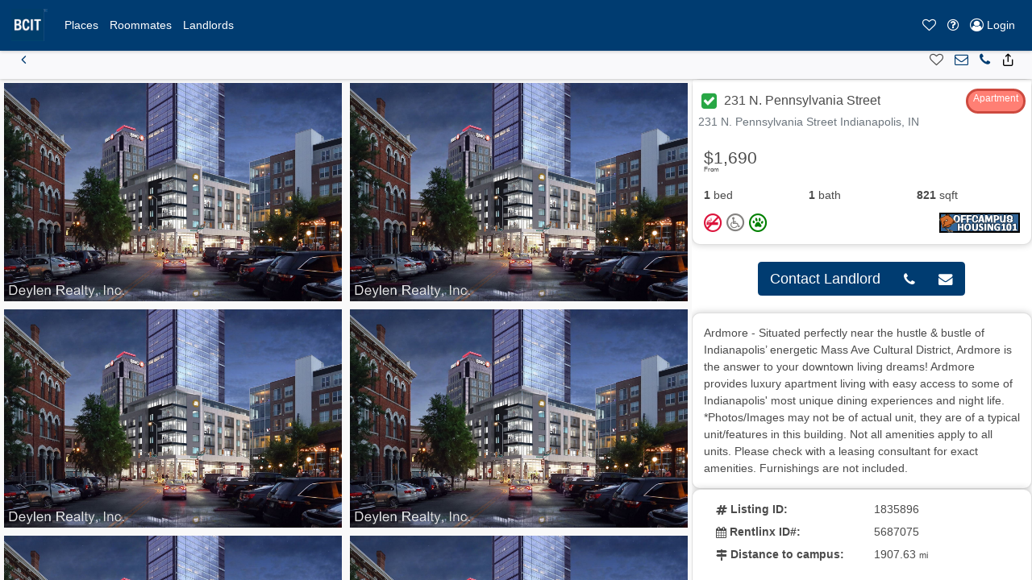

--- FILE ---
content_type: text/html; charset=UTF-8
request_url: https://bcitoffcampushousing.com/North-America/United-States/Indiana/Indianapolis/231-N.-Pennsylvania-Street-1835896/
body_size: 13800
content:
<!DOCTYPE html>
<html lang="en">
<head>
    <script>
				var user_ip = "104.23.243.235";
			</script>		 <meta charset="utf-8">
		 <meta name="viewport" content="width=device-width, initial-scale=1, maximum-scale=1, user-scalable=no">
		    <meta name="robots" content="all" />
            <meta name="description" content="BCIT Official Off-Campus Student Housing Database - Burnaby, BC">
    
    <link rel="alternate" href="https://bcitoffcampushousing.com" hreflang="en-CA" />
    <title>Places for Rent in 231-N.-Pennsylvania-Street-1835896, Indianapolis</title>    <link href="/__inc/js/vendor/jquery-ui-1.12.1/jquery-ui.min.css" type="text/css" rel="stylesheet">
    <link href="/__inc/css/styles.css" type="text/css" rel="stylesheet">
    <script>
                var google_map_zoom_level = 12,
          user_lat = parseFloat(0),
          user_long = parseFloat(0),
          site_location_pin = "/shared/images/location_pins/bcit.png",
          primary_color = "#003c71",
          secondary_color = "#000000",
          units = "km";
        var kM = 'AIzaSyBgQtSfSjwznHrgtKREc6Tqw-6VBDw2B1A';
    </script>
    <script src="https://ajax.googleapis.com/ajax/libs/jquery/3.5.1/jquery.min.js"></script>
    <script src="/__inc/js/vendor/jquery-ui-1.12.1/jquery-ui.min.js"></script>
    <script src="https://cdnjs.cloudflare.com/ajax/libs/popper.js/1.14.7/umd/popper.min.js"
            integrity="sha384-UO2eT0CpHqdSJQ6hJty5KVphtPhzWj9WO1clHTMGa3JDZwrnQq4sF86dIHNDz0W1" crossorigin="anonymous"></script>
    <script src="/__inc/js/bootstrap/js/bootstrap.min.js"></script>
    <script src="https://www.google.com/recaptcha/api.js" defer></script>
	<!--script async src="https://pagead2.googlesyndication.com/pagead/js/adsbygoogle.js?client=ca-pub-2081699387745924"
     crossorigin="anonymous"></script-->	
    <!-- Google Tag Manager -->

    <script>
      function onRecaptcha(token) {
        document.getElementById("include_recaptcha").submit();
      }
      (function (i, s, o, g, r, a, m) {
        i['GoogleAnalyticsObject'] = r;
        i[r] = i[r] || function () {
          (i[r].q = i[r].q || []).push(arguments)
        }, i[r].l = 1 * new Date();
        a = s.createElement(o),
          m = s.getElementsByTagName(o)[0];
        a.async = 1;
        a.src = g;
        m.parentNode.insertBefore(a, m)
      })(window, document, 'script', '//www.google-analytics.com/analytics.js', 'ga');

      ga('create', 'UA-20973070-34', 'auto', {'allowLinker': true}); // Main och101.com tracking
      ga('create', 'UA-36925440-1', 'auto', {'name': '', 'allowLinker': true}); // Site specific tracking

      ga('require', 'linker');
      ga('.require', 'linker');

      ga('require', 'ecommerce', 'ecommerce.js');
      ga('.require', 'ecommerce', 'ecommerce.js');

      //ga('linker:autoLink', ['<?//= get_site_option('url') ?>//', '<?//= get_site_option('initials')?>//.<?//= get_site_option('url') ?>//']);

      ga('send', 'pageview'); // Send to och101 main
      ga('.send', 'pageview'); // Send to school specific
      
      $(document).ready(function(){
        toastr.options = {
          "closeButton": true,
          "debug": true,
          "newestOnTop": false,
          "progressBar": true,
          "positionClass": "toast-top-right",
          "preventDuplicates": false,
          "onclick": null,
          "showDuration": "300",
          "hideDuration": "1000",
          "timeOut": "9000",
          "extendedTimeOut": "1000",
          "showEasing": "swing",
          "hideEasing": "linear",
          "showMethod": "fadeIn",
          "hideMethod": "fadeOut"
        }
                })
    </script>
    		<link href="/__inc/images/favicon.png" rel="shortcut icon">
		            <link href="/__inc/css/och7_styles.css" type="text/css" rel="stylesheet">
            
            <script type="application/ld+json">
{
  "@context": "http://schema.org",
  "@type": "WebSite",
  "url": "http://bcitoffcampushousing.com/",
  "name" : "British Columbia Institute of Technology",
  "alternateName" : "British Columbia Institute of Technology",
  "potentialAction": {
	"@type": "SearchAction",
	"target": "https://bcitoffcampushousing.com/?search={loc_search}",
	"query-input": "required name=loc_search"
  },
  "logo": "https://och101.com/__inc/images/och101-logo.png",
  "contactPoint": [{
	"@type": "ContactPoint",
	"telephone": "888-248-7088",
	"areaServed" : ["US","CA"],
	"availableLanguage" : "English",
	"contactType": "customer service"
  }],
  "sameAs" : [ "https://www.facebook.com/och101", "https://twitter.com/och_101", "http://www.offcampushousing101.com/", "https://plus.google.com/105525950064687795886"]
}
    </script>

</head>
<body>
<!-- Google Tag Manager (noscript) -->
<noscript>
    <iframe src="https://www.googletagmanager.com/ns.html?id=GTM-TDN37BV"
            height="0" width="0" style="display:none;visibility:hidden"></iframe>
<!--google.com, pub-2081699387745924, DIRECT, f08c47fec0942fa0-->
</noscript>
<!-- End Google Tag Manager (noscript) -->

<!-- Background Image Slider -->
<style>
    .background-image.och7 {
        position: fixed;
        background-size: 50%;
        top: 0;
        left: 0;
        width: 100%;
        min-width: 100%;
        height: 100%;
        overflow: hidden;
        margin: auto;
        text-align: center;
        z-index: 0;
    }
    .background-image.och7 img {
        box-shadow: 0 -2px 3px rgba(0, 0, 0, .2);
        margin: auto;
        min-width: 100%;
        min-height: 100%;
        -webkit-filter: blur(2px) brightness(1);
        filter: blur(2px) brightness(1);
        -webkit-animation: blurimage 4s ease-in 1s forwards;
        animation: blurimage 4s ease-in 1s forwards;
    }
</style>

<div id='map_info_popup_div' style='position: absolute; top: 250px; right: 160px; z-index: 999;'></div>
<div class="background-image och7">
    <img id="bgimg" width="960" height="720" src="/shared/images/backgrounds/School-Background-3.jpg" data-original="/shared/images/backgrounds/School-Background-3.jpg">
</div>
<nav role=NavigationController id="MainNavigation" class="fixed-top bg-primary navbar-dark navbar text-sm navbar-expand-lg"><a class="navbar-brand" href="/"><img src='/shared/images/logos/bcit.png' alt='British Columbia Institute of Technology' height='40' class='d-inline-block float-left align-top'></a><button class="navbar-toggler MainNavigation" type="button" data-toggle="collapse" data-target="#navbarMainNavigationContent" aria-controls="navbarSupportedContent" aria-expanded="false" aria-label="Toggle navigation"><span class="navbar-toggler-icon"></span></button><div class="collapse navbar-collapse" id="navbarMainNavigationContent"><ul data-pos="left" class="navbar-nav"><li class="nav-item"><a href="/#listings-map-view" role="button" id=""  title="Places" class=" nav-link" ><span class="text">Places</span></a></li><li class="nav-item"><a href="/roommate_listings" role="button" id=""  title="Roommates" class=" nav-link" ><span class="text">Roommates</span></a></li><li class="nav-item"><a href="/landlords" role="button" id=""  title="Landlords" class=" nav-link" ><span class="text">Landlords</span></a></li></ul></div><ul data-pos=right class="navbar-nav"><li class="nav-item"><a  role="button" id="navbarFavoritesPane" onclick="openPanel('favorites')" title="Favorites" class=" nav-link"  data-toggle='tooltip'  data-0='hide' ><i class="icon-heart-o"></i> <span class="text" style="display:none;">Favorites</span></a></li><li class="nav-item dropdown"><a  role="button" id="navbarHelpPane"  title="Help" class="dropdown-toggle nav-link"  data-toggle='dropdown'  aria-haspopup='true'  aria-expanded='false' ><i class="icon-question-circle-o"></i> <span class="text" style="display:none;">Help</span></a><div class="dropdown-menu" aria-labelledby="navbarHelpPane">
    <a class="dropdown-item" href="/about">About</a>
    <a class="dropdown-item" href="/universities">Colleges & Universities</a>
    <a class="dropdown-item" href="/scaminfo">Scam & Fraud Guidance</a>
    <a class="dropdown-item" href="/faq">FAQ</a>
    <a class="dropdown-item" href="/disclaimer">Disclaimer</a>

    <div class="dropdown-divider"></div>
    <a class="dropdown-item" href="/terms">Terms of Use</a>
    <a class="dropdown-item" href="/privacy">Privacy Policy</a>

    <div class="dropdown-divider"></div>
    <a class="dropdown-item" href="/contact"><i class="icon-phone"></i> Contact Support</a>
    <a class="dropdown-item" href="/contact?type=report"><i class="icon-bug"></i> Report a Problem</a>

    <div class="dropdown-divider"></div>
    <a class="dropdown-item" href="/landlords">Post My Ad</a>
    <a class="dropdown-item" href="https://emg.ca" target="_blank" rel="noopener">Visit EMG.ca</a>
</div></li><li class="nav-item"><a href="/Login/" role="button" id=""  title="Login" class="login_button nav-link" ><i class="icon-user-circle-o"></i> <span class="text">Login</span></a></li></ul></nav><style>
#MainNavigation { z-index: 3000 !important; position: relative; }
#MainNavigation .dropdown-menu { z-index: 3050 !important; }
</style><section role=PageView id="listingfull"><!-- eeeeeeeeeeeeeeeeeeeeeee --><!-- eeeeeeeeeeeeeeeeeeeeeee --><div data-role="listing-full" id="listing_1835896"
     class="listing ">

    <nav role=NavigationController id="ListingNavigation" class="sticky-top navbar text-sm navbar-expand-lg"><button class="navbar-toggler ListingNavigation" type="button" data-toggle="collapse" data-target="#navbarListingNavigationContent" aria-controls="navbarSupportedContent" aria-expanded="false" aria-label="Toggle navigation"><span class="navbar-toggler-icon"></span></button><div class="collapse navbar-collapse" id="navbarListingNavigationContent"><ul data-pos="left" class="navbar-nav"><li class="nav-item"><a href="javascript:history.go(-1)" role="button" id=""  title="Back" class=" nav-link" ><i class="icon-chevron-left1"></i> <span class="text" style="display:none;">Back</span></a></li></ul></div><ul data-pos=right class="navbar-nav"><li class="nav-item"><a  role="button" id=""  title="Add To Favorites" class="add-to-favorites nav-link"  data-toggle='tooltip'  data-listing='1835896' ><i class="icon-heart-o"></i> <span class="text" style="display:none;">Add To Favorites</span></a></li><li class="nav-item"><a href="#listing-contactform" role="button" id="" onclick="document.getElementById('fname').focus(); return false;" title="Inquire Now" class=" nav-link" ><i class="icon-envelope-o"></i> <span class="text" style="display:none;">Inquire Now</span></a></li><li class="nav-item"><a href="tel:(317) 638-4444 x1" role="button" id=""  title="Call Landlord" class=" nav-link" ><i class="icon-phone"></i> <span class="text" style="display:none;">Call Landlord</span></a></li><li class="nav-item"><button  role="button" id="" onclick="openPopup({url:'socialshare',
			   	 	id:'socialsharePopup',
				   	data:{
					 	url:'https://bcitoffcampushousing.com/North-America/United-States/Indiana/Indianapolis/231-N.-Pennsylvania-Street-1835896/',
					 	title:'Share: 231 N. Pennsylvania Street',
						directory:'/North-America/United-States/Indiana/Indianapolis/231-N.-Pennsylvania-Street-1835896/',
						links: {
							facebook:	'http://www.facebook.com/sharer.php?u=https://bcitoffcampushousing.com/North-America/United-States/Indiana/Indianapolis/231-N.-Pennsylvania-Street-1835896/',
							twitter:	'http://twitter.com/share?text=231 N. Pennsylvania Street&url=https://bcitoffcampushousing.com/North-America/United-States/Indiana/Indianapolis/231-N.-Pennsylvania-Street-1835896/'
						}
					}
				});" title="Share" class=" nav-link" ><i class="icon-share1"></i> <span class="text" style="display:none;">Share</span></button></li></ul></nav>    <div class="listing-full-container slide">
        <aside role=PanelView id="listing-gallery-panel" data-position="left"  data-grow="" data-type="static" data-size="twothird" class="carousel slide" style="" data-dismissable="">            <div class="listing-gallery carousel-inner">
                <figure class='active carousel-item' data-zoom='large' onclick="openPopup({id:'zoom-image-1835896-0', content:'<img src=/shared/property/2020/10/20/204d47d5-909b-4e39-bdb7-d6c9b4cbc52e.jpg>'})"><img src="/shared/property/2020/10/20/204d47d5-909b-4e39-bdb7-d6c9b4cbc52e.jpg" title='No caption' id='image0' height='196' width='292'></figure><figure class='carousel-item' data-zoom='large' onclick="openPopup({id:'zoom-image-1835896-1', content:'<img src=/shared/property/2020/10/20/b8c88fd4-0ef7-41b8-a5fb-d49f4f37b9dd.jpg>'})"><img src="/shared/property/2020/10/20/b8c88fd4-0ef7-41b8-a5fb-d49f4f37b9dd.jpg" title='No caption' id='image1' height='196' width='292'></figure><figure class='carousel-item' data-zoom='large' onclick="openPopup({id:'zoom-image-1835896-2', content:'<img src=/shared/property/2020/10/20/9d27bdaa-c449-4527-9b0b-186143c2e516.jpg>'})"><img src="/shared/property/2020/10/20/9d27bdaa-c449-4527-9b0b-186143c2e516.jpg" title='No caption' id='image2' height='196' width='292'></figure><figure class='carousel-item' data-zoom='large' onclick="openPopup({id:'zoom-image-1835896-3', content:'<img src=/shared/property/2020/10/20/b9787804-6b30-4acf-9918-6a0fa00820ab.jpg>'})"><img src="/shared/property/2020/10/20/b9787804-6b30-4acf-9918-6a0fa00820ab.jpg" title='No caption' id='image3' height='196' width='292'></figure><figure class='carousel-item' data-zoom='large' onclick="openPopup({id:'zoom-image-1835896-4', content:'<img src=/shared/property/2020/10/20/33a44e75-0877-4caf-b59d-f0e5c1dc5003.jpg>'})"><img src="/shared/property/2020/10/20/33a44e75-0877-4caf-b59d-f0e5c1dc5003.jpg" title='No caption' id='image4' height='196' width='292'></figure><figure class='carousel-item' data-zoom='large' onclick="openPopup({id:'zoom-image-1835896-5', content:'<img src=/shared/property/2020/10/20/fb0c631d-4d71-4843-9c1f-516c6d0d3e97.jpg>'})"><img src="/shared/property/2020/10/20/fb0c631d-4d71-4843-9c1f-516c6d0d3e97.jpg" title='No caption' id='image5' height='196' width='292'></figure><figure class='carousel-item' data-zoom='large' onclick="openPopup({id:'zoom-image-1835896-6', content:'<img src=/shared/property/2020/10/20/591158e3-75de-4730-bc47-2b64bdfc9aa9.jpg>'})"><img src="/shared/property/2020/10/20/591158e3-75de-4730-bc47-2b64bdfc9aa9.jpg" title='No caption' id='image6' height='196' width='292'></figure><figure class='carousel-item' data-zoom='large' onclick="openPopup({id:'zoom-image-1835896-7', content:'<img src=/shared/property/2020/10/20/714cc708-2daa-4a9f-8d33-62eb0c808c33.jpg>'})"><img src="/shared/property/2020/10/20/714cc708-2daa-4a9f-8d33-62eb0c808c33.jpg" title='No caption' id='image7' height='196' width='292'></figure><figure class='carousel-item' data-zoom='large' onclick="openPopup({id:'zoom-image-1835896-8', content:'<img src=/shared/property/2020/10/20/fa56a7b9-99ee-478e-a5e9-8977bbdd6cf9.jpg>'})"><img src="/shared/property/2020/10/20/fa56a7b9-99ee-478e-a5e9-8977bbdd6cf9.jpg" title='No caption' id='image8' height='196' width='292'></figure><figure class='carousel-item' data-zoom='large' onclick="openPopup({id:'zoom-image-1835896-9', content:'<img src=/shared/property/2020/10/20/11da7274-0ef2-41e4-9e60-64debf8352a5.jpg>'})"><img src="/shared/property/2020/10/20/11da7274-0ef2-41e4-9e60-64debf8352a5.jpg" title='No caption' id='image9' height='196' width='292'></figure><figure class='carousel-item' data-zoom='large' onclick="openPopup({id:'zoom-image-1835896-10', content:'<img src=/shared/property/2020/10/20/47e25a77-1e2a-4791-af9a-76e6dcc7c54c.jpg>'})"><img src="/shared/property/2020/10/20/47e25a77-1e2a-4791-af9a-76e6dcc7c54c.jpg" title='No caption' id='image10' height='196' width='292'></figure><figure class='carousel-item' data-zoom='large' onclick="openPopup({id:'zoom-image-1835896-11', content:'<img src=/shared/property/2020/10/20/fef0f4ab-f7c4-4b7f-9772-846ff417ecc3.jpg>'})"><img src="/shared/property/2020/10/20/fef0f4ab-f7c4-4b7f-9772-846ff417ecc3.jpg" title='No caption' id='image11' height='196' width='292'></figure><figure class='carousel-item' data-zoom='large' onclick="openPopup({id:'zoom-image-1835896-12', content:'<img src=/shared/property/2020/10/20/334e2f05-29f0-4348-93fa-d86e33022503.jpg>'})"><img src="/shared/property/2020/10/20/334e2f05-29f0-4348-93fa-d86e33022503.jpg" title='No caption' id='image12' height='196' width='292'></figure><figure class='carousel-item' data-zoom='large' onclick="openPopup({id:'zoom-image-1835896-13', content:'<img src=/shared/property/2020/10/20/e5a8383d-3e84-442b-81cb-0ec0bab84f16.jpg>'})"><img src="/shared/property/2020/10/20/e5a8383d-3e84-442b-81cb-0ec0bab84f16.jpg" title='No caption' id='image13' height='196' width='292'></figure><figure class='carousel-item' data-zoom='large' onclick="openPopup({id:'zoom-image-1835896-14', content:'<img src=/shared/property/2020/10/20/f8ba0c43-6afe-47e5-bdf3-8c3d6589b140.jpg>'})"><img src="/shared/property/2020/10/20/f8ba0c43-6afe-47e5-bdf3-8c3d6589b140.jpg" title='No caption' id='image14' height='196' width='292'></figure><figure class='carousel-item' data-zoom='large' onclick="openPopup({id:'zoom-image-1835896-15', content:'<img src=/shared/property/2020/10/20/fe475095-7387-4320-87f4-d4bec661f588.jpg>'})"><img src="/shared/property/2020/10/20/fe475095-7387-4320-87f4-d4bec661f588.jpg" title='No caption' id='image15' height='196' width='292'></figure><figure class='carousel-item' data-zoom='large' onclick="openPopup({id:'zoom-image-1835896-16', content:'<img src=/shared/property/2020/10/20/d7132721-d1bc-49dd-87d5-d3070fe825df.jpg>'})"><img src="/shared/property/2020/10/20/d7132721-d1bc-49dd-87d5-d3070fe825df.jpg" title='No caption' id='image16' height='196' width='292'></figure><figure class='carousel-item' data-zoom='large' onclick="openPopup({id:'zoom-image-1835896-17', content:'<img src=/shared/property/2020/10/20/f244c35b-4b04-4b93-913d-6795a1dd76c1.jpg>'})"><img src="/shared/property/2020/10/20/f244c35b-4b04-4b93-913d-6795a1dd76c1.jpg" title='No caption' id='image17' height='196' width='292'></figure><figure class='carousel-item' data-zoom='large' onclick="openPopup({id:'zoom-image-1835896-18', content:'<img src=/shared/property/2020/10/20/8aacf651-047f-4001-87f6-95c8c4ef53b5.jpg>'})"><img src="/shared/property/2020/10/20/8aacf651-047f-4001-87f6-95c8c4ef53b5.jpg" title='No caption' id='image18' height='196' width='292'></figure><figure class='carousel-item' data-zoom='large' onclick="openPopup({id:'zoom-image-1835896-19', content:'<img src=/shared/property/2020/10/20/e9517325-c074-4e7d-bc01-03fefc2f0e96.jpg>'})"><img src="/shared/property/2020/10/20/e9517325-c074-4e7d-bc01-03fefc2f0e96.jpg" title='No caption' id='image19' height='196' width='292'></figure><figure class='carousel-item' data-zoom='large' onclick="openPopup({id:'zoom-image-1835896-20', content:'<img src=/shared/property/2020/10/20/a099c5c0-5bf8-4f8b-85f5-7aa255eca627.jpg>'})"><img src="/shared/property/2020/10/20/a099c5c0-5bf8-4f8b-85f5-7aa255eca627.jpg" title='No caption' id='image20' height='196' width='292'></figure><figure class='carousel-item' data-zoom='large' onclick="openPopup({id:'zoom-image-1835896-21', content:'<img src=/shared/property/2020/10/20/45331c4a-4a4b-46ed-87c3-e34d1b4c6c45.jpg>'})"><img src="/shared/property/2020/10/20/45331c4a-4a4b-46ed-87c3-e34d1b4c6c45.jpg" title='No caption' id='image21' height='196' width='292'></figure><figure class='carousel-item' data-zoom='large' onclick="openPopup({id:'zoom-image-1835896-22', content:'<img src=/shared/property/2020/10/20/70dd026a-c27b-41f1-a29e-17d6e8a93307.jpg>'})"><img src="/shared/property/2020/10/20/70dd026a-c27b-41f1-a29e-17d6e8a93307.jpg" title='No caption' id='image22' height='196' width='292'></figure><figure class='carousel-item' data-zoom='large' onclick="openPopup({id:'zoom-image-1835896-23', content:'<img src=/shared/property/2020/10/20/874a3fab-c4ca-4b41-8d28-495721713bef.jpg>'})"><img src="/shared/property/2020/10/20/874a3fab-c4ca-4b41-8d28-495721713bef.jpg" title='No caption' id='image23' height='196' width='292'></figure><figure class='carousel-item' data-zoom='large' onclick="openPopup({id:'zoom-image-1835896-24', content:'<img src=/shared/property/2020/10/20/c3928a09-9942-49f6-8271-4c676bec80c9.jpg>'})"><img src="/shared/property/2020/10/20/c3928a09-9942-49f6-8271-4c676bec80c9.jpg" title='No caption' id='image24' height='196' width='292'></figure><figure class='carousel-item' data-zoom='large' onclick="openPopup({id:'zoom-image-1835896-25', content:'<img src=/shared/property/2020/10/20/1c33fdac-2c63-49d4-8812-7eba027c7230.jpg>'})"><img src="/shared/property/2020/10/20/1c33fdac-2c63-49d4-8812-7eba027c7230.jpg" title='No caption' id='image25' height='196' width='292'></figure><figure class='carousel-item' data-zoom='large' onclick="openPopup({id:'zoom-image-1835896-26', content:'<img src=/shared/property/2020/10/20/c6baf2c1-ccd4-4730-bf50-7863d96f9aa4.jpg>'})"><img src="/shared/property/2020/10/20/c6baf2c1-ccd4-4730-bf50-7863d96f9aa4.jpg" title='No caption' id='image26' height='196' width='292'></figure><figure class='carousel-item' data-zoom='large' onclick="openPopup({id:'zoom-image-1835896-27', content:'<img src=/shared/property/2020/10/20/f3df653c-6850-4879-9479-f64579e3e60b.jpg>'})"><img src="/shared/property/2020/10/20/f3df653c-6850-4879-9479-f64579e3e60b.jpg" title='No caption' id='image27' height='196' width='292'></figure><figure class='carousel-item' data-zoom='large' onclick="openPopup({id:'zoom-image-1835896-28', content:'<img src=/shared/property/2020/10/20/1834b84c-5424-4af9-9281-84488c6c22d8.jpg>'})"><img src="/shared/property/2020/10/20/1834b84c-5424-4af9-9281-84488c6c22d8.jpg" title='No caption' id='image28' height='196' width='292'></figure><figure class='carousel-item' data-zoom='large' onclick="openPopup({id:'zoom-image-1835896-29', content:'<img src=/shared/property/2020/10/20/9962397b-d116-4f22-8c67-e2b10241e8ef.jpg>'})"><img src="/shared/property/2020/10/20/9962397b-d116-4f22-8c67-e2b10241e8ef.jpg" title='No caption' id='image29' height='196' width='292'></figure><figure class='carousel-item' data-zoom='large' onclick="openPopup({id:'zoom-image-1835896-30', content:'<img src=/shared/property/2020/10/20/35a12782-987f-4411-9288-e7e5b6bc464c.jpg>'})"><img src="/shared/property/2020/10/20/35a12782-987f-4411-9288-e7e5b6bc464c.jpg" title='No caption' id='image30' height='196' width='292'></figure><figure class='carousel-item' data-zoom='large' onclick="openPopup({id:'zoom-image-1835896-31', content:'<img src=/shared/property/2020/10/20/c5fa6ed9-dbdb-49c9-a3a0-a09a562999fe.jpg>'})"><img src="/shared/property/2020/10/20/c5fa6ed9-dbdb-49c9-a3a0-a09a562999fe.jpg" title='No caption' id='image31' height='196' width='292'></figure><figure class='carousel-item' data-zoom='large' onclick="openPopup({id:'zoom-image-1835896-32', content:'<img src=/shared/property/2020/10/20/f52b623f-a2b7-420e-b509-c4d1d20719c1.jpg>'})"><img src="/shared/property/2020/10/20/f52b623f-a2b7-420e-b509-c4d1d20719c1.jpg" title='No caption' id='image32' height='196' width='292'></figure><figure class='carousel-item' data-zoom='large' onclick="openPopup({id:'zoom-image-1835896-33', content:'<img src=/shared/property/2020/10/20/99ea018a-63ef-4fea-bebf-fbf2335bc435.jpg>'})"><img src="/shared/property/2020/10/20/99ea018a-63ef-4fea-bebf-fbf2335bc435.jpg" title='No caption' id='image33' height='196' width='292'></figure><figure class='carousel-item' data-zoom='large' onclick="openPopup({id:'zoom-image-1835896-34', content:'<img src=/shared/property/2020/10/20/3ce300d5-ec93-42f0-9492-116b620335be.jpg>'})"><img src="/shared/property/2020/10/20/3ce300d5-ec93-42f0-9492-116b620335be.jpg" title='No caption' id='image34' height='196' width='292'></figure><figure class='carousel-item' data-zoom='large' onclick="openPopup({id:'zoom-image-1835896-35', content:'<img src=/shared/property/2020/10/20/77ee2908-f37d-4f83-a775-e6cc7fde4390.jpg>'})"><img src="/shared/property/2020/10/20/77ee2908-f37d-4f83-a775-e6cc7fde4390.jpg" title='No caption' id='image35' height='196' width='292'></figure><figure class='carousel-item' data-zoom='large' onclick="openPopup({id:'zoom-image-1835896-36', content:'<img src=/shared/property/2020/10/20/67b07fc2-f37f-49d6-8546-793c95145ced.jpg>'})"><img src="/shared/property/2020/10/20/67b07fc2-f37f-49d6-8546-793c95145ced.jpg" title='No caption' id='image36' height='196' width='292'></figure><figure class='carousel-item' data-zoom='large' onclick="openPopup({id:'zoom-image-1835896-37', content:'<img src=/shared/property/2020/10/20/1ff25768-100c-4da9-aee3-21cd59b4261e.jpg>'})"><img src="/shared/property/2020/10/20/1ff25768-100c-4da9-aee3-21cd59b4261e.jpg" title='No caption' id='image37' height='196' width='292'></figure><figure class='carousel-item' data-zoom='large' onclick="openPopup({id:'zoom-image-1835896-38', content:'<img src=/shared/property/2020/10/20/59339c49-ab3e-462c-8067-3d6c61738076.jpg>'})"><img src="/shared/property/2020/10/20/59339c49-ab3e-462c-8067-3d6c61738076.jpg" title='No caption' id='image38' height='196' width='292'></figure><figure class='carousel-item' data-zoom='large' onclick="openPopup({id:'zoom-image-1835896-39', content:'<img src=/shared/property/2020/10/20/9597356a-8683-4166-a237-22c6b4a5d181.jpg>'})"><img src="/shared/property/2020/10/20/9597356a-8683-4166-a237-22c6b4a5d181.jpg" title='No caption' id='image39' height='196' width='292'></figure><figure class='carousel-item' data-zoom='large' onclick="openPopup({id:'zoom-image-1835896-40', content:'<img src=/shared/property/2020/10/20/01d4a8e9-2818-4ee4-b60b-1e66ac66d145.jpg>'})"><img src="/shared/property/2020/10/20/01d4a8e9-2818-4ee4-b60b-1e66ac66d145.jpg" title='No caption' id='image40' height='196' width='292'></figure><figure class='carousel-item' data-zoom='large' onclick="openPopup({id:'zoom-image-1835896-41', content:'<img src=/shared/property/2020/10/20/63276f34-fc9b-4728-9692-eea0e067cde3.jpg>'})"><img src="/shared/property/2020/10/20/63276f34-fc9b-4728-9692-eea0e067cde3.jpg" title='No caption' id='image41' height='196' width='292'></figure><figure class='carousel-item' data-zoom='large' onclick="openPopup({id:'zoom-image-1835896-42', content:'<img src=/shared/property/2020/10/20/591bac26-ef69-46fa-99e7-a928e10b2d20.jpg>'})"><img src="/shared/property/2020/10/20/591bac26-ef69-46fa-99e7-a928e10b2d20.jpg" title='No caption' id='image42' height='196' width='292'></figure><figure class='carousel-item' data-zoom='large' onclick="openPopup({id:'zoom-image-1835896-43', content:'<img src=/shared/property/2020/10/20/a959f59f-f0fd-41d9-b296-efbd0c35b422.jpg>'})"><img src="/shared/property/2020/10/20/a959f59f-f0fd-41d9-b296-efbd0c35b422.jpg" title='No caption' id='image43' height='196' width='292'></figure><figure class='carousel-item' data-zoom='large' onclick="openPopup({id:'zoom-image-1835896-44', content:'<img src=/shared/property/2020/10/20/39575887-0ec3-432b-a921-ffa642dc1cc1.jpg>'})"><img src="/shared/property/2020/10/20/39575887-0ec3-432b-a921-ffa642dc1cc1.jpg" title='No caption' id='image44' height='196' width='292'></figure><figure class='carousel-item' data-zoom='large' onclick="openPopup({id:'zoom-image-1835896-45', content:'<img src=/shared/property/2020/10/20/297c6374-295e-46cd-b70a-c6a9c1e68776.jpg>'})"><img src="/shared/property/2020/10/20/297c6374-295e-46cd-b70a-c6a9c1e68776.jpg" title='No caption' id='image45' height='196' width='292'></figure><figure class='carousel-item' data-zoom='large' onclick="openPopup({id:'zoom-image-1835896-46', content:'<img src=/shared/property/2020/10/20/b7ed88ed-3ab3-4bba-a6e4-ddb12d17d361.jpg>'})"><img src="/shared/property/2020/10/20/b7ed88ed-3ab3-4bba-a6e4-ddb12d17d361.jpg" title='No caption' id='image46' height='196' width='292'></figure><figure class='carousel-item' data-zoom='large' onclick="openPopup({id:'zoom-image-1835896-47', content:'<img src=/shared/property/2020/10/20/da22eb89-4f96-4800-bb71-582786d4c7ab.jpg>'})"><img src="/shared/property/2020/10/20/da22eb89-4f96-4800-bb71-582786d4c7ab.jpg" title='No caption' id='image47' height='196' width='292'></figure><figure class='carousel-item' data-zoom='large' onclick="openPopup({id:'zoom-image-1835896-48', content:'<img src=/shared/property/2020/10/20/5e1b543a-8211-4eb4-aa73-29ceaa1dcf4b.jpg>'})"><img src="/shared/property/2020/10/20/5e1b543a-8211-4eb4-aa73-29ceaa1dcf4b.jpg" title='No caption' id='image48' height='196' width='292'></figure><figure class='carousel-item' data-zoom='large' onclick="openPopup({id:'zoom-image-1835896-49', content:'<img src=/shared/property/2020/10/20/78775777-c902-40f9-a81f-2cd929b7128e.jpg>'})"><img src="/shared/property/2020/10/20/78775777-c902-40f9-a81f-2cd929b7128e.jpg" title='No caption' id='image49' height='196' width='292'></figure><figure class='carousel-item' data-zoom='large' onclick="openPopup({id:'zoom-image-1835896-50', content:'<img src=/shared/property/2020/10/20/4af1f2ca-8dac-4f01-b281-22e047117ff7.jpg>'})"><img src="/shared/property/2020/10/20/4af1f2ca-8dac-4f01-b281-22e047117ff7.jpg" title='No caption' id='image50' height='196' width='292'></figure><figure class='carousel-item' data-zoom='large' onclick="openPopup({id:'zoom-image-1835896-51', content:'<img src=/shared/property/2020/10/20/a542e417-44f8-40d6-a8e2-47cf4ab84f64.jpg>'})"><img src="/shared/property/2020/10/20/a542e417-44f8-40d6-a8e2-47cf4ab84f64.jpg" title='No caption' id='image51' height='196' width='292'></figure><figure class='carousel-item' data-zoom='large' onclick="openPopup({id:'zoom-image-1835896-52', content:'<img src=/shared/property/2020/10/20/02cbc906-519d-4eb5-ab61-e17f54941952.jpg>'})"><img src="/shared/property/2020/10/20/02cbc906-519d-4eb5-ab61-e17f54941952.jpg" title='No caption' id='image52' height='196' width='292'></figure><figure class='carousel-item' data-zoom='large' onclick="openPopup({id:'zoom-image-1835896-53', content:'<img src=/shared/property/2020/10/20/1c0fc754-de1a-44a7-9e36-b4a047862ad7.jpg>'})"><img src="/shared/property/2020/10/20/1c0fc754-de1a-44a7-9e36-b4a047862ad7.jpg" title='No caption' id='image53' height='196' width='292'></figure><figure class='carousel-item' data-zoom='large' onclick="openPopup({id:'zoom-image-1835896-54', content:'<img src=/shared/property/2020/10/20/9643dd16-02fe-4498-a7f6-0f01e05c41da.jpg>'})"><img src="/shared/property/2020/10/20/9643dd16-02fe-4498-a7f6-0f01e05c41da.jpg" title='No caption' id='image54' height='196' width='292'></figure><figure class='carousel-item' data-zoom='large' onclick="openPopup({id:'zoom-image-1835896-55', content:'<img src=/shared/property/2020/10/20/76471e03-9dd7-4245-bccd-2d9641c51804.jpg>'})"><img src="/shared/property/2020/10/20/76471e03-9dd7-4245-bccd-2d9641c51804.jpg" title='No caption' id='image55' height='196' width='292'></figure><figure class='carousel-item' data-zoom='large' onclick="openPopup({id:'zoom-image-1835896-56', content:'<img src=/shared/property/2020/10/20/c0b684d7-9672-4975-a077-de2d48e08185.jpg>'})"><img src="/shared/property/2020/10/20/c0b684d7-9672-4975-a077-de2d48e08185.jpg" title='No caption' id='image56' height='196' width='292'></figure><figure class='carousel-item' data-zoom='large' onclick="openPopup({id:'zoom-image-1835896-57', content:'<img src=/shared/property/2020/10/20/17e4f3eb-73cb-4f07-b765-5ef4ccc7b669.jpg>'})"><img src="/shared/property/2020/10/20/17e4f3eb-73cb-4f07-b765-5ef4ccc7b669.jpg" title='No caption' id='image57' height='196' width='292'></figure><figure class='carousel-item' data-zoom='large' onclick="openPopup({id:'zoom-image-1835896-58', content:'<img src=/shared/property/2020/10/20/abddb677-4271-4c35-8f3e-9f0551f0a9c1.jpg>'})"><img src="/shared/property/2020/10/20/abddb677-4271-4c35-8f3e-9f0551f0a9c1.jpg" title='No caption' id='image58' height='196' width='292'></figure><figure class='carousel-item' data-zoom='large' onclick="openPopup({id:'zoom-image-1835896-59', content:'<img src=/shared/property/2020/10/20/f513eef2-b552-4bef-a3d3-d6952e4e2961.jpg>'})"><img src="/shared/property/2020/10/20/f513eef2-b552-4bef-a3d3-d6952e4e2961.jpg" title='No caption' id='image59' height='196' width='292'></figure><figure class='carousel-item' data-zoom='large' onclick="openPopup({id:'zoom-image-1835896-60', content:'<img src=/shared/property/2020/10/20/3b679c78-8185-4d42-9c74-ef28924f1029.jpg>'})"><img src="/shared/property/2020/10/20/3b679c78-8185-4d42-9c74-ef28924f1029.jpg" title='No caption' id='image60' height='196' width='292'></figure><figure class='carousel-item' data-zoom='large' onclick="openPopup({id:'zoom-image-1835896-61', content:'<img src=/shared/property/2020/10/20/b87ff082-ea9e-4f14-99df-c81d62bb056e.jpg>'})"><img src="/shared/property/2020/10/20/b87ff082-ea9e-4f14-99df-c81d62bb056e.jpg" title='No caption' id='image61' height='196' width='292'></figure><figure class='carousel-item' data-zoom='large' onclick="openPopup({id:'zoom-image-1835896-62', content:'<img src=/shared/property/2020/10/20/6fa739a0-63aa-4068-8d3b-cc8110e9df51.jpg>'})"><img src="/shared/property/2020/10/20/6fa739a0-63aa-4068-8d3b-cc8110e9df51.jpg" title='No caption' id='image62' height='196' width='292'></figure><figure class='carousel-item' data-zoom='large' onclick="openPopup({id:'zoom-image-1835896-63', content:'<img src=/shared/property/2020/10/20/9b9b2bbf-583e-4bf7-8553-a9d0588e02fc.jpg>'})"><img src="/shared/property/2020/10/20/9b9b2bbf-583e-4bf7-8553-a9d0588e02fc.jpg" title='No caption' id='image63' height='196' width='292'></figure><figure class='carousel-item' data-zoom='large' onclick="openPopup({id:'zoom-image-1835896-64', content:'<img src=/shared/property/2020/10/20/2e226601-088e-43b9-8196-be5fe7eb1481.jpg>'})"><img src="/shared/property/2020/10/20/2e226601-088e-43b9-8196-be5fe7eb1481.jpg" title='No caption' id='image64' height='196' width='292'></figure><figure class='carousel-item' data-zoom='large' onclick="openPopup({id:'zoom-image-1835896-65', content:'<img src=/shared/property/2020/10/20/dbed92e8-6838-4aeb-a07d-43cbde02d710.jpg>'})"><img src="/shared/property/2020/10/20/dbed92e8-6838-4aeb-a07d-43cbde02d710.jpg" title='No caption' id='image65' height='196' width='292'></figure><figure class='carousel-item' data-zoom='large' onclick="openPopup({id:'zoom-image-1835896-66', content:'<img src=/shared/property/2020/10/20/fe2db3db-6a58-4a04-8789-e7dee2e6c9b6.jpg>'})"><img src="/shared/property/2020/10/20/fe2db3db-6a58-4a04-8789-e7dee2e6c9b6.jpg" title='No caption' id='image66' height='196' width='292'></figure><figure class='carousel-item' data-zoom='large' onclick="openPopup({id:'zoom-image-1835896-67', content:'<img src=/shared/property/2020/10/20/4500680a-1acb-4b15-8633-3e88c5f2c617.jpg>'})"><img src="/shared/property/2020/10/20/4500680a-1acb-4b15-8633-3e88c5f2c617.jpg" title='No caption' id='image67' height='196' width='292'></figure><figure class='carousel-item' data-zoom='large' onclick="openPopup({id:'zoom-image-1835896-68', content:'<img src=/shared/property/2020/10/20/67f5d5b2-7034-4620-807b-ec33c848f728.jpg>'})"><img src="/shared/property/2020/10/20/67f5d5b2-7034-4620-807b-ec33c848f728.jpg" title='No caption' id='image68' height='196' width='292'></figure><figure class='carousel-item' data-zoom='large' onclick="openPopup({id:'zoom-image-1835896-69', content:'<img src=/shared/property/2020/10/20/fb425bc2-917d-4aeb-865e-261207fbad70.jpg>'})"><img src="/shared/property/2020/10/20/fb425bc2-917d-4aeb-865e-261207fbad70.jpg" title='No caption' id='image69' height='196' width='292'></figure><figure class='carousel-item' data-zoom='large' onclick="openPopup({id:'zoom-image-1835896-70', content:'<img src=/shared/property/2020/10/20/af38bce1-3507-4383-85e9-7a127f65a830.jpg>'})"><img src="/shared/property/2020/10/20/af38bce1-3507-4383-85e9-7a127f65a830.jpg" title='No caption' id='image70' height='196' width='292'></figure><figure class='carousel-item' data-zoom='large' onclick="openPopup({id:'zoom-image-1835896-71', content:'<img src=/shared/property/2020/10/20/5100a70d-75f7-4ad5-bec9-2354b819ed78.jpg>'})"><img src="/shared/property/2020/10/20/5100a70d-75f7-4ad5-bec9-2354b819ed78.jpg" title='No caption' id='image71' height='196' width='292'></figure><figure class='carousel-item' data-zoom='large' onclick="openPopup({id:'zoom-image-1835896-72', content:'<img src=/shared/property/2020/10/20/4ce1779d-521a-4529-a734-b2ca5ea72da0.jpg>'})"><img src="/shared/property/2020/10/20/4ce1779d-521a-4529-a734-b2ca5ea72da0.jpg" title='No caption' id='image72' height='196' width='292'></figure><figure class='carousel-item' data-zoom='large' onclick="openPopup({id:'zoom-image-1835896-73', content:'<img src=/shared/property/2020/10/20/604c45b8-db68-4e97-9c2f-a6d96cf9ba67.jpg>'})"><img src="/shared/property/2020/10/20/604c45b8-db68-4e97-9c2f-a6d96cf9ba67.jpg" title='No caption' id='image73' height='196' width='292'></figure><figure class='carousel-item' data-zoom='large' onclick="openPopup({id:'zoom-image-1835896-74', content:'<img src=/shared/property/2020/10/20/c0cf1228-9313-4ecf-9d2f-e0cc62df70e1.jpg>'})"><img src="/shared/property/2020/10/20/c0cf1228-9313-4ecf-9d2f-e0cc62df70e1.jpg" title='No caption' id='image74' height='196' width='292'></figure><figure class='carousel-item' data-zoom='large' onclick="openPopup({id:'zoom-image-1835896-75', content:'<img src=/shared/property/2020/10/20/49e22454-8c05-4c88-a7ea-cb50e71aa2cc.jpg>'})"><img src="/shared/property/2020/10/20/49e22454-8c05-4c88-a7ea-cb50e71aa2cc.jpg" title='No caption' id='image75' height='196' width='292'></figure><figure class='carousel-item' data-zoom='large' onclick="openPopup({id:'zoom-image-1835896-76', content:'<img src=/shared/property/2020/10/20/ed7bb9b3-bfc6-40e0-bcdb-8f164eb45763.jpg>'})"><img src="/shared/property/2020/10/20/ed7bb9b3-bfc6-40e0-bcdb-8f164eb45763.jpg" title='No caption' id='image76' height='196' width='292'></figure><figure class='carousel-item' data-zoom='large' onclick="openPopup({id:'zoom-image-1835896-77', content:'<img src=/shared/property/2020/10/20/3dd28118-3c0c-4f7f-9b6d-e0844a7095c4.jpg>'})"><img src="/shared/property/2020/10/20/3dd28118-3c0c-4f7f-9b6d-e0844a7095c4.jpg" title='No caption' id='image77' height='196' width='292'></figure><figure class='carousel-item' data-zoom='large' onclick="openPopup({id:'zoom-image-1835896-78', content:'<img src=/shared/property/2020/10/20/e8fa7bc1-c8eb-4168-8724-1645c2dd7340.jpg>'})"><img src="/shared/property/2020/10/20/e8fa7bc1-c8eb-4168-8724-1645c2dd7340.jpg" title='No caption' id='image78' height='196' width='292'></figure><figure class='carousel-item' data-zoom='large' onclick="openPopup({id:'zoom-image-1835896-79', content:'<img src=/shared/property/2020/10/20/8d6c23a9-4dad-4713-b11d-823eea954bdc.jpg>'})"><img src="/shared/property/2020/10/20/8d6c23a9-4dad-4713-b11d-823eea954bdc.jpg" title='No caption' id='image79' height='196' width='292'></figure><figure class='carousel-item' data-zoom='large' onclick="openPopup({id:'zoom-image-1835896-80', content:'<img src=/shared/property/2020/10/20/eb81d5bc-47a0-43d0-a974-cd85ac0376ab.jpg>'})"><img src="/shared/property/2020/10/20/eb81d5bc-47a0-43d0-a974-cd85ac0376ab.jpg" title='No caption' id='image80' height='196' width='292'></figure><figure class='carousel-item' data-zoom='large' onclick="openPopup({id:'zoom-image-1835896-81', content:'<img src=/shared/property/2020/10/20/cb198e51-68df-4195-9f18-e5477335d8ae.jpg>'})"><img src="/shared/property/2020/10/20/cb198e51-68df-4195-9f18-e5477335d8ae.jpg" title='No caption' id='image81' height='196' width='292'></figure><figure class='carousel-item' data-zoom='large' onclick="openPopup({id:'zoom-image-1835896-82', content:'<img src=/shared/property/2020/10/20/5feab2d9-306b-4bbc-ac3f-2242341ddaac.jpg>'})"><img src="/shared/property/2020/10/20/5feab2d9-306b-4bbc-ac3f-2242341ddaac.jpg" title='No caption' id='image82' height='196' width='292'></figure><figure class='carousel-item' data-zoom='large' onclick="openPopup({id:'zoom-image-1835896-83', content:'<img src=/shared/property/2020/10/20/24f16232-5cbd-4172-a476-5715ea953885.jpg>'})"><img src="/shared/property/2020/10/20/24f16232-5cbd-4172-a476-5715ea953885.jpg" title='No caption' id='image83' height='196' width='292'></figure><figure class='carousel-item' data-zoom='large' onclick="openPopup({id:'zoom-image-1835896-84', content:'<img src=/shared/property/2020/10/20/9aa61e85-2b42-4b30-86be-1735f52fec8c.jpg>'})"><img src="/shared/property/2020/10/20/9aa61e85-2b42-4b30-86be-1735f52fec8c.jpg" title='No caption' id='image84' height='196' width='292'></figure><figure class='carousel-item' data-zoom='large' onclick="openPopup({id:'zoom-image-1835896-85', content:'<img src=/shared/property/2020/10/20/1d1ef9c6-5ee8-49d7-a511-5950c5349e30.jpg>'})"><img src="/shared/property/2020/10/20/1d1ef9c6-5ee8-49d7-a511-5950c5349e30.jpg" title='No caption' id='image85' height='196' width='292'></figure><figure class='carousel-item' data-zoom='large' onclick="openPopup({id:'zoom-image-1835896-86', content:'<img src=/shared/property/2020/10/20/b639556e-1258-4673-848d-e4a354c58f04.jpg>'})"><img src="/shared/property/2020/10/20/b639556e-1258-4673-848d-e4a354c58f04.jpg" title='No caption' id='image86' height='196' width='292'></figure><figure class='carousel-item' data-zoom='large' onclick="openPopup({id:'zoom-image-1835896-87', content:'<img src=/shared/property/2020/10/20/7f28c6c5-354f-42f0-bb40-95f94379bf36.jpg>'})"><img src="/shared/property/2020/10/20/7f28c6c5-354f-42f0-bb40-95f94379bf36.jpg" title='No caption' id='image87' height='196' width='292'></figure><figure class='carousel-item' data-zoom='large' onclick="openPopup({id:'zoom-image-1835896-88', content:'<img src=/shared/property/2020/10/20/5ab17dbf-1b1b-4a70-9cf7-3ad2205f4766.jpg>'})"><img src="/shared/property/2020/10/20/5ab17dbf-1b1b-4a70-9cf7-3ad2205f4766.jpg" title='No caption' id='image88' height='196' width='292'></figure><figure class='carousel-item' data-zoom='large' onclick="openPopup({id:'zoom-image-1835896-89', content:'<img src=/shared/property/2020/10/20/aab1280b-2410-428f-b4a9-157c5987ad97.jpg>'})"><img src="/shared/property/2020/10/20/aab1280b-2410-428f-b4a9-157c5987ad97.jpg" title='No caption' id='image89' height='196' width='292'></figure><figure class='carousel-item' data-zoom='large' onclick="openPopup({id:'zoom-image-1835896-90', content:'<img src=/shared/property/2020/10/20/b0c5ff44-14f3-4f0b-abaf-e34f3dc6eec3.jpg>'})"><img src="/shared/property/2020/10/20/b0c5ff44-14f3-4f0b-abaf-e34f3dc6eec3.jpg" title='No caption' id='image90' height='196' width='292'></figure><figure class='carousel-item' data-zoom='large' onclick="openPopup({id:'zoom-image-1835896-91', content:'<img src=/shared/property/2020/10/20/36c48e65-9069-4b6b-bb64-4e6b6ab6b2d1.jpg>'})"><img src="/shared/property/2020/10/20/36c48e65-9069-4b6b-bb64-4e6b6ab6b2d1.jpg" title='No caption' id='image91' height='196' width='292'></figure><figure class='carousel-item' data-zoom='large' onclick="openPopup({id:'zoom-image-1835896-92', content:'<img src=/shared/property/2020/10/20/d6bc45c1-e795-4906-852c-a2942f9c70a2.jpg>'})"><img src="/shared/property/2020/10/20/d6bc45c1-e795-4906-852c-a2942f9c70a2.jpg" title='No caption' id='image92' height='196' width='292'></figure><figure class='carousel-item' data-zoom='large' onclick="openPopup({id:'zoom-image-1835896-93', content:'<img src=/shared/property/2020/10/20/0d2e1993-169b-47c5-94c2-282ed59087da.jpg>'})"><img src="/shared/property/2020/10/20/0d2e1993-169b-47c5-94c2-282ed59087da.jpg" title='No caption' id='image93' height='196' width='292'></figure><figure class='carousel-item' data-zoom='large' onclick="openPopup({id:'zoom-image-1835896-94', content:'<img src=/shared/property/2020/10/20/28384c6c-7e98-4358-92c6-a0e63e0c1a6f.jpg>'})"><img src="/shared/property/2020/10/20/28384c6c-7e98-4358-92c6-a0e63e0c1a6f.jpg" title='No caption' id='image94' height='196' width='292'></figure><figure class='carousel-item' data-zoom='large' onclick="openPopup({id:'zoom-image-1835896-95', content:'<img src=/shared/property/2020/10/20/b96408b3-6b70-4610-bd87-59a2ff68aa00.jpg>'})"><img src="/shared/property/2020/10/20/b96408b3-6b70-4610-bd87-59a2ff68aa00.jpg" title='No caption' id='image95' height='196' width='292'></figure><figure class='carousel-item' data-zoom='large' onclick="openPopup({id:'zoom-image-1835896-96', content:'<img src=/shared/property/2020/10/20/fa1ba278-198e-405f-ba03-c7887e6de5c4.jpg>'})"><img src="/shared/property/2020/10/20/fa1ba278-198e-405f-ba03-c7887e6de5c4.jpg" title='No caption' id='image96' height='196' width='292'></figure><figure class='carousel-item' data-zoom='large' onclick="openPopup({id:'zoom-image-1835896-97', content:'<img src=/shared/property/2020/10/20/e76146c9-6c64-4790-a547-fb4f9abb242f.jpg>'})"><img src="/shared/property/2020/10/20/e76146c9-6c64-4790-a547-fb4f9abb242f.jpg" title='No caption' id='image97' height='196' width='292'></figure><figure class='carousel-item' data-zoom='large' onclick="openPopup({id:'zoom-image-1835896-98', content:'<img src=/shared/property/2020/10/20/0643893c-9cce-45e6-964b-68641dfa22f7.jpg>'})"><img src="/shared/property/2020/10/20/0643893c-9cce-45e6-964b-68641dfa22f7.jpg" title='No caption' id='image98' height='196' width='292'></figure><figure class='carousel-item' data-zoom='large' onclick="openPopup({id:'zoom-image-1835896-99', content:'<img src=/shared/property/2020/10/20/9016afd8-ff3f-4924-b1b7-ab3b39737ccf.jpg>'})"><img src="/shared/property/2020/10/20/9016afd8-ff3f-4924-b1b7-ab3b39737ccf.jpg" title='No caption' id='image99' height='196' width='292'></figure><figure class='carousel-item' data-zoom='large' onclick="openPopup({id:'zoom-image-1835896-100', content:'<img src=/shared/property/2020/10/20/50a44f6d-f11d-4a5b-a640-75116ed769e7.jpg>'})"><img src="/shared/property/2020/10/20/50a44f6d-f11d-4a5b-a640-75116ed769e7.jpg" title='No caption' id='image100' height='196' width='292'></figure><figure class='carousel-item' data-zoom='large' onclick="openPopup({id:'zoom-image-1835896-101', content:'<img src=/shared/property/2020/10/20/6539b27e-4a30-4529-b21b-b86ef9c2f7da.jpg>'})"><img src="/shared/property/2020/10/20/6539b27e-4a30-4529-b21b-b86ef9c2f7da.jpg" title='No caption' id='image101' height='196' width='292'></figure><figure class='carousel-item' data-zoom='large' onclick="openPopup({id:'zoom-image-1835896-102', content:'<img src=/shared/property/2020/10/20/8166499e-89a1-4f77-81d3-fc5385347c21.jpg>'})"><img src="/shared/property/2020/10/20/8166499e-89a1-4f77-81d3-fc5385347c21.jpg" title='No caption' id='image102' height='196' width='292'></figure><figure class='carousel-item' data-zoom='large' onclick="openPopup({id:'zoom-image-1835896-103', content:'<img src=/shared/property/2020/10/20/e2a836ad-2e73-4011-bbf9-8f8999fa2b9f.jpg>'})"><img src="/shared/property/2020/10/20/e2a836ad-2e73-4011-bbf9-8f8999fa2b9f.jpg" title='No caption' id='image103' height='196' width='292'></figure><figure class='carousel-item' data-zoom='large' onclick="openPopup({id:'zoom-image-1835896-104', content:'<img src=/shared/property/2020/10/20/c38d66f5-e6bc-479d-8461-d12ed4c329fa.jpg>'})"><img src="/shared/property/2020/10/20/c38d66f5-e6bc-479d-8461-d12ed4c329fa.jpg" title='No caption' id='image104' height='196' width='292'></figure><figure class='carousel-item' data-zoom='large' onclick="openPopup({id:'zoom-image-1835896-105', content:'<img src=/shared/property/2020/10/20/c49d64e3-e6fc-4a28-9dae-188641762966.jpg>'})"><img src="/shared/property/2020/10/20/c49d64e3-e6fc-4a28-9dae-188641762966.jpg" title='No caption' id='image105' height='196' width='292'></figure><figure class='carousel-item' data-zoom='large' onclick="openPopup({id:'zoom-image-1835896-106', content:'<img src=/shared/property/2020/10/20/73d0e510-6c5c-40f1-8618-647bf98cb70e.jpg>'})"><img src="/shared/property/2020/10/20/73d0e510-6c5c-40f1-8618-647bf98cb70e.jpg" title='No caption' id='image106' height='196' width='292'></figure><figure class='carousel-item' data-zoom='large' onclick="openPopup({id:'zoom-image-1835896-107', content:'<img src=/shared/property/2020/10/20/5ea48129-5883-4f8b-b9fd-94e1d92bb176.jpg>'})"><img src="/shared/property/2020/10/20/5ea48129-5883-4f8b-b9fd-94e1d92bb176.jpg" title='No caption' id='image107' height='196' width='292'></figure><figure class='carousel-item' data-zoom='large' onclick="openPopup({id:'zoom-image-1835896-108', content:'<img src=/shared/property/2020/10/20/eb55bee5-a83e-4589-9e9f-15e8afbde4c3.jpg>'})"><img src="/shared/property/2020/10/20/eb55bee5-a83e-4589-9e9f-15e8afbde4c3.jpg" title='No caption' id='image108' height='196' width='292'></figure><figure class='carousel-item' data-zoom='large' onclick="openPopup({id:'zoom-image-1835896-109', content:'<img src=/shared/property/2020/10/20/9c4e4650-4e42-4ece-be86-179104351035.jpg>'})"><img src="/shared/property/2020/10/20/9c4e4650-4e42-4ece-be86-179104351035.jpg" title='No caption' id='image109' height='196' width='292'></figure><figure class='carousel-item' data-zoom='large' onclick="openPopup({id:'zoom-image-1835896-110', content:'<img src=/shared/property/2020/10/20/d11692a7-8b60-4a5d-a11a-ef4669ea4baf.jpg>'})"><img src="/shared/property/2020/10/20/d11692a7-8b60-4a5d-a11a-ef4669ea4baf.jpg" title='No caption' id='image110' height='196' width='292'></figure><figure class='carousel-item' data-zoom='large' onclick="openPopup({id:'zoom-image-1835896-111', content:'<img src=/shared/property/2020/10/20/95bee4eb-1ce6-41df-80f6-5b7ab7b66614.jpg>'})"><img src="/shared/property/2020/10/20/95bee4eb-1ce6-41df-80f6-5b7ab7b66614.jpg" title='No caption' id='image111' height='196' width='292'></figure><figure class='carousel-item' data-zoom='large' onclick="openPopup({id:'zoom-image-1835896-112', content:'<img src=/shared/property/2020/10/20/56fc5f6e-284a-4372-90e1-f9cd1fa52156.jpg>'})"><img src="/shared/property/2020/10/20/56fc5f6e-284a-4372-90e1-f9cd1fa52156.jpg" title='No caption' id='image112' height='196' width='292'></figure><figure class='carousel-item' data-zoom='large' onclick="openPopup({id:'zoom-image-1835896-113', content:'<img src=/shared/property/2020/10/20/4176a71f-be78-4e64-bc59-ea1c5e49d45a.jpg>'})"><img src="/shared/property/2020/10/20/4176a71f-be78-4e64-bc59-ea1c5e49d45a.jpg" title='No caption' id='image113' height='196' width='292'></figure><figure class='carousel-item' data-zoom='large' onclick="openPopup({id:'zoom-image-1835896-114', content:'<img src=/shared/property/2020/10/20/6d6624a3-8aea-43c3-9b8c-8660df8f8b57.jpg>'})"><img src="/shared/property/2020/10/20/6d6624a3-8aea-43c3-9b8c-8660df8f8b57.jpg" title='No caption' id='image114' height='196' width='292'></figure><figure class='carousel-item' data-zoom='large' onclick="openPopup({id:'zoom-image-1835896-115', content:'<img src=/shared/property/2020/10/20/36f5623c-d5a0-4312-88e9-422d41d4975f.jpg>'})"><img src="/shared/property/2020/10/20/36f5623c-d5a0-4312-88e9-422d41d4975f.jpg" title='No caption' id='image115' height='196' width='292'></figure><figure class='carousel-item' data-zoom='large' onclick="openPopup({id:'zoom-image-1835896-116', content:'<img src=/shared/property/2020/10/20/6dac29ec-c51d-4c6f-a1b5-94179e61a4aa.jpg>'})"><img src="/shared/property/2020/10/20/6dac29ec-c51d-4c6f-a1b5-94179e61a4aa.jpg" title='No caption' id='image116' height='196' width='292'></figure><figure class='carousel-item' data-zoom='large' onclick="openPopup({id:'zoom-image-1835896-117', content:'<img src=/shared/property/2020/10/20/038bdac0-6c6e-4bf3-be8f-bc0c226866e7.jpg>'})"><img src="/shared/property/2020/10/20/038bdac0-6c6e-4bf3-be8f-bc0c226866e7.jpg" title='No caption' id='image117' height='196' width='292'></figure><figure class='carousel-item' data-zoom='large' onclick="openPopup({id:'zoom-image-1835896-118', content:'<img src=/shared/property/2020/10/20/7d8e750d-37d7-4dcb-ab0a-9f21e40973cd.jpg>'})"><img src="/shared/property/2020/10/20/7d8e750d-37d7-4dcb-ab0a-9f21e40973cd.jpg" title='No caption' id='image118' height='196' width='292'></figure><figure class='carousel-item' data-zoom='large' onclick="openPopup({id:'zoom-image-1835896-119', content:'<img src=/shared/property/2020/10/20/4eeff767-43cc-4e10-97c7-04499ec45ac2.jpg>'})"><img src="/shared/property/2020/10/20/4eeff767-43cc-4e10-97c7-04499ec45ac2.jpg" title='No caption' id='image119' height='196' width='292'></figure><figure class='carousel-item' data-zoom='large' onclick="openPopup({id:'zoom-image-1835896-120', content:'<img src=/shared/property/2020/10/20/be29a00b-f586-4165-9213-7324f59bc158.jpg>'})"><img src="/shared/property/2020/10/20/be29a00b-f586-4165-9213-7324f59bc158.jpg" title='No caption' id='image120' height='196' width='292'></figure><figure class='carousel-item' data-zoom='large' onclick="openPopup({id:'zoom-image-1835896-121', content:'<img src=/shared/property/2020/10/20/34e56f18-666e-4ace-b2ab-d9a0f53186ee.jpg>'})"><img src="/shared/property/2020/10/20/34e56f18-666e-4ace-b2ab-d9a0f53186ee.jpg" title='No caption' id='image121' height='196' width='292'></figure><figure class='carousel-item' data-zoom='large' onclick="openPopup({id:'zoom-image-1835896-122', content:'<img src=/shared/property/2020/10/20/f466b73d-d47f-4e4c-87ac-a11a9eafc00e.jpg>'})"><img src="/shared/property/2020/10/20/f466b73d-d47f-4e4c-87ac-a11a9eafc00e.jpg" title='No caption' id='image122' height='196' width='292'></figure><figure class='carousel-item' data-zoom='large' onclick="openPopup({id:'zoom-image-1835896-123', content:'<img src=/shared/property/2020/10/20/f2f2f5d2-7add-457a-8798-b3d96ad22a71.jpg>'})"><img src="/shared/property/2020/10/20/f2f2f5d2-7add-457a-8798-b3d96ad22a71.jpg" title='No caption' id='image123' height='196' width='292'></figure><figure class='carousel-item' data-zoom='large' onclick="openPopup({id:'zoom-image-1835896-124', content:'<img src=/shared/property/2020/10/20/833f7171-8ac5-4e34-bcec-995edea7d77a.jpg>'})"><img src="/shared/property/2020/10/20/833f7171-8ac5-4e34-bcec-995edea7d77a.jpg" title='No caption' id='image124' height='196' width='292'></figure><figure class='carousel-item' data-zoom='large' onclick="openPopup({id:'zoom-image-1835896-125', content:'<img src=/shared/property/2020/10/20/ee3556a2-cacf-46ef-b06f-5981c961355d.jpg>'})"><img src="/shared/property/2020/10/20/ee3556a2-cacf-46ef-b06f-5981c961355d.jpg" title='No caption' id='image125' height='196' width='292'></figure>            </div>
            <a class="carousel-control-prev" href="#listing-gallery-panel" role="button" data-slide="prev">
                <span class="carousel-control-prev-icon" aria-hidden="true"></span>
                <span class="sr-only">Previous</span>
            </a>
            <a class="carousel-control-next" href="#listing-gallery-panel" role="button" data-slide="next">
                <span class="carousel-control-next-icon" aria-hidden="true"></span>
                <span class="sr-only">Next</span>
            </a>
        </aside><aside role=PanelView id="listing-details-panel" data-position="right"  data-grow="" data-type="static" data-size="third" class="" style="" data-dismissable="">
        <div class="card">
            <div class="card-header row justify-content-between ">
                <h5 class="card-title">
                                            <a href="#" onclick="openPopup({id:'verified', url: 'verified'});" class="btn btn-sm p-1" style="color: #fff; line-height: 1;"><i class="icon-check-square" style="color: #28a745; font-size: 1.6rem;"></i></a>
                    231 N. Pennsylvania Street                </h5>
                <span class="property-type property-type-20">Apartment</span>                <div class="text-muted listing-address">231 N. Pennsylvania Street Indianapolis, IN</div>
            </div>

            <div class="row no-gutters">
                <div class="col-lg-12 d-flex flex-column">

                    <div class="card-body">
                        <h4 class="card-text listing-price">
                                        <sup>From</sup> $1,690                                </h4>
                        <ul class="list-group list-group-flush list-group-horizontal d-flex text-left">
                            <li class="list-group-item flex-fill pl-0" data-toggle="tooltip" data-placement="top"
                                title="1 Bedrooms">
                                <strong>1</strong>  bed                            </li>
                            <li class="list-group-item flex-fill" data-toggle="tooltip" data-placement="top"
                                title="1 Bathrooms">
                                <strong>1</strong> bath
                            </li>
                            <li class="list-group-item flex-fill" data-toggle="tooltip" data-placement="top"
                                title="821 Square Feet">
                                <strong>821</strong> sqft                            </li>
                        </ul>
                        <div class="d-flex justify-content-between">
                            <div class="listing-allowsinfo" style="position: inherit;">
                                                                <i title="No Smoking" data-toggle="tooltip"
                                   class="icon-no-smoking"></i>
                                <i class="icon-no-disability" data-toggle="tooltip"
                                   title="No Disability Accessible"></i>

                                                                <i class="icon-pets" data-toggle="tooltip" title="Pets Allowed"></i>
                            </div>
                            <div class="listing-partner">
                                <a href="/?partner=1013719" target="new"><img
                                            src="/shared/banners/partners/100/partner_1013719.gif"
                                            data-toggle="tooltip" alt="brought to you by "
                                            title=" - 1013719"></a>
                            </div>
                        </div>

                    </div>
                </div>

            </div>
        </div>
	
	<div class="p-4 d-flex">
            <div class="btn-group btn-group-lg m-auto">
                                    <button class="btn btn-primary"
                            onclick="$('#listing-details-panel').animate({scrollTop:1000}, 500, function(){$('#fname').focus()}); return false;">
                        Contact Landlord
                    </button>                        <a role="button" href="tel:(317) 638-4444 x1" class="btn btn-primary"><i class="icon-phone"></i></a>                        <button class="btn btn-primary"
                                onclick="$('#listing-details-panel').animate({scrollTop:1000}, 500, function(){$('#fname').focus()}); return false;"><i
                                    class="icon-envelope"></i></button>            </div>
        </div>

        <div class="card">
            <div class="card-body">
                Ardmore - Situated perfectly near the hustle & bustle of Indianapolis’ energetic Mass Ave Cultural District, Ardmore is the answer to your downtown living dreams! Ardmore provides luxury apartment living with easy access to some of Indianapolis' most unique dining experiences and night life.

*Photos/Images may not be of actual unit, they are of a typical unit/features in this building. Not all amenities apply to all units. Please check with a leasing consultant for exact amenities. Furnishings are not included.                            </div>
        </div>

        <div class="card">
            <div class="card-body">
                <dl class="row">
                                                                                                                        <dt class="col-sm-6"><i class="icon-hashtag"></i> Listing ID:</dt>
                    <dd class="col-sm-6">1835896</dd>

                                            <dt class="col-sm-6"><i class="icon-calendar"></i> Rentlinx ID#:</dt>
                        <dd class="col-sm-6">5687075</dd>
                    
                                            <dt class="col-sm-6"><i class="icon-map-signs"></i> Distance to campus:</dt>
                        <dd class="col-sm-6">1907.63                            <small>mi</small>
                        </dd>
                    



                </dl>

            </div>
        </div>

                    <div class="card">
            <div class="card-body">
                <h3>Features</h3>
                <ul class="list-unstyled">
                    <li>Small Dogs Allowed</li><li>Small Dogs Allowed</li><li>Washer & Dryer Hookup</li>                </ul>
            </div>
            </div>
                    <div class="card" id="listing-contactform">
                <div class="card-body">
                                                                <a role="button" href="tel:(317) 638-4444 x1" class="btn btn-primary btn-lg mb-3 form-control">
                            <i class="icon-phone"></i> (317) 638-4444 x1                        </a>
                                                                    <form method="post" id="contact_landlord">
                            <div class="form-row mb-3">
                                <div class="col-sm-6">
                                    <input type="text" placeholder="First Name" name="first_name"
                                           id="fname"
                                           class="form-control"
                                           required
                                           value="">
                                </div>
                                <div class="col-sm-6">
                                    <input type="text" placeholder="Last Name" name="last_name"
                                           id="lname"
                                           class="form-control"
                                           required
                                           value="">
                                </div>
                            </div>
                            <div class="form-row mb-3">
                                <div class="col">
                                    <input type="email" placeholder="Email" name="email"
                                           id="email"
                                           class="form-control"
                                           required
                                           value="">
                                </div>
                                <div class="col">
                                    <input type="tel" placeholder="Return Phone" name="phone"
                                           id="phone"
                                           class="form-control"
                                           required
                                           value="">
                                </div>
                            </div>
                            <div class="form-row mb-3">
                                <div class="col">
                                    <input type="text" placeholder="Move-in Date" name="moveindate" id="moveindate" class="form-control datepicker">
                                </div>
                            </div>
                            <div class="form-row mb-3">
                                <div class="col">
                                    <textarea class="form-control" name="comments" id="comments" placeholder="Message to Landlord" required></textarea>
                                </div>
                            </div>
                            <div class="form-row mb-3">
                                <div class="col">


                                    <!-- 🔹 Cloudflare Turnstile Widget -->
<script>
    function _turnstileCb() {
        console.log("Cloudflare Turnstile loaded successfully.");
    }
</script>
<script src="https://challenges.cloudflare.com/turnstile/v0/api.js?onload=_turnstileCb" defer></script>
                                    <div class="form-row mb-3">
                                        <div class="col text-center">
                                            <div class="cf-turnstile" data-sitekey="0x4AAAAAAA9Ve5P2B5indFr8"></div>
                                        </div>
                                    </div>
                                </div>
                            </div>
                            <div class="form-row">
                                <input type="hidden" name="lid" value="1835896">
                                <input type="hidden" name="subject" value="Your ad on bcitoffcampushousing.com">
                                <input type="hidden" name="aid" value="-1">
                                <input type="hidden" name="oid" value="1135119">
                                <input type="hidden" name="domain" value="bcitoffcampushousing.com">
                                <input type="hidden" name="return_url" value="https://bcitoffcampushousing.com/North-America/United-States/Indiana/Indianapolis/231-N.-Pennsylvania-Street-1835896/">
                                <input type="hidden" name="directory" value="/North-America/United-States/Indiana/Indianapolis/231-N.-Pennsylvania-Street-1835896/">
                                <input type="hidden" name="initiator" value="1">

                                <button type="submit" role="button" class="btn btn-primary btn-lg form-control" value="Submit"
                                        id="check_availability_contact"
                                        title="contact landlord now">
                                    <i class="icon-send"></i> Check Now.
                                </button>
                            </div>
                        </form>
                                            <script>
                          $(function () {
                            $(".datepicker").datepicker();
                          });
                        </script>
                                    </div>
            </div>
                        <div class="card mt-4" id="listing-contactform">
                    <div class="card-header">
                        <h3>Listings close to this one</h3>
                    </div>
                    <div class="card-body">
                        <!-- gatti -->




<style>
  .card {
    border-radius: 10px;
    box-shadow: 0 0 10px rgba(0, 0, 0, 0.2);
  }
  .wide-text {
    margin: 0 auto;
    text-align: center;
  }

    .image-container {
        position: relative;
    }

    .overlay {
        position: absolute;
        bottom: 10px;
        right: 10px;
    }

    .overlay2 {
        position: absolute;
        top: 10px;
        left: 10px;
    }

    .listing-allowsinfo {
        position: absolute;
        bottom: 10px;
        left: 10px;
    }
</style>






<div data-role="listing-brief" data-listing="4365445" id="listing_4365445" class="listing  ">
    <div class="card rounded-lg">

        <div class="card-header row ">
            <div onclick="openPopup({id:'verified', url: 'verified'});" class="btn btn-large p-0 pr-1 listing-verified" style="cursor: pointer; color: #fff; line-height: 1;" data-toggle="tooltip" data-placement="top" title="Verified Landlord"><i class="icon-check-square" style="color: #28a745; font-size: 1.6rem;"></i></div>
            <h5 class="card-title" onclick="window.location='/North-America/United-States/Indiana/Indianapolis/1915-Hoyt-Ave.-4365445/'">
                1915 Hoyt Ave.            </h5>
            <div class="text-muted listing-address" onclick="window.location='/North-America/United-States/Indiana/Indianapolis/1915-Hoyt-Ave.-4365445/'">1915 Hoyt Ave. Indianapolis, IN</div>
        </div>
<!--  -->
                
        <div id="listing-4365445-image" onclick="window.location.href='/North-America/United-States/Indiana/Indianapolis/1915-Hoyt-Ave.-4365445/'" class="image-container" style="background-size: cover; background-image: url('/shared/images/photo_na.gif'); background-position: center 50%; height: 300px;" title="1915 Hoyt Ave.">
            <span class="overlay2 bg-light rounded-lg pb-0 pt-2 pr-2 pl-2"><h5>$6,025</h5></span>
            <span class="overlay property-type property-type-24 rounded-lg pb-0">House</span>

            <div class="listing-allowsinfo bg-light rounded-lg pl-1 pr-1 bg-info pl-1 pb-0 m-0">
                                            <i title="No Smoking" data-toggle="tooltip" class="icon-no-smoking"></i>    
                                <i class="icon-no-disability" data-toggle="tooltip" title="No Disability Accessible"></i>
    
                                                                <i class="icon-pets" data-toggle="tooltip" title="Pets Allowed"></i>
            </div>
        </div>
                
        <div class="card-body w-100">
            <div class='row'>
                <ul class="nav nav-pills w-100 p-0 m-0 d-flex flex-wrap">
                    <li class="nav-item text-center mr-2" style="flex-grow: 1;">3 Bed</li>
                    <li class="nav-item text-center mr-2" style="flex-grow: 1;">2 Bath</li>
                    <li class="nav-item text-center mr-2" style="flex-grow: 1;">2148-Sqft</li>                    <li class="nav-item text-center mr-2" style="flex-grow: 1;">1909.4-mi</li>                                        
                    <li class="nav-item text-right" style="flex-grow: 1;">Ad# 4365445</li>
                </ul>
            </div>
        </div>

        <div class="card-footer">
            <div class="d-flex justify-content-between mb-0 listing-controls">
                <a class="add-to-favorites" data-listing="4365445" data-toggle="tooltip" data-placement="top" title="Add to Favorites"><i class="icon-heart-o"></i></a>
                <a href="/North-America/United-States/Indiana/Indianapolis/1915-Hoyt-Ave.-4365445/#listing-contactform"><i class="icon-envelope-o" data-toggle="tooltip" data-placement="top" title="Email Landlord"></i></a>
                <a  href="tel:(303) 717-1519" data-toggle="tooltip" data-placement="top" onclick="ga('send', 'event', 'links', 'call-landlord');" title="Call: (303) 717-1519"> <i class="icon-phone1"></i></a>
                <a onclick='openPopup({
                        url: "socialshare",
                        id: "socialsharePopup",
                        data: {
                        url: "https:\/\/bcitoffcampushousing.com\/North-America\/United-States\/Indiana\/Indianapolis\/1915-Hoyt-Ave.-4365445\/",
                        title: "Share: 1915 Hoyt Ave.",
                        directory: "\/North-America\/United-States\/Indiana\/Indianapolis\/1915-Hoyt-Ave.-4365445\/",
                        links: {
                            facebook: "http:\/\/www.facebook.com\/sharer.php?u=",
                            twitter:  "http:\/\/twitter.com\/share?text=1915 Hoyt Ave.&url="                        }
                        }
                });'><i class="icon-share1" data-toggle="tooltip" data-placement="top" title="Share"></i></a>
                <div class="listing-partner"><a href="/?partner=1013719" target="new"><img src="/shared/banners/partners/100/partner_1013719.gif"></a></div>
            </div>
        </div>

    </div>
</div>

<!-- gatti -->
<!-- gatti -->


<div data-role="listing-brief" data-listing="4365438" id="listing_4365438" class="listing  ">
    <div class="card rounded-lg">

        <div class="card-header row ">
            <div onclick="openPopup({id:'verified', url: 'verified'});" class="btn btn-large p-0 pr-1 listing-verified" style="cursor: pointer; color: #fff; line-height: 1;" data-toggle="tooltip" data-placement="top" title="Verified Landlord"><i class="icon-check-square" style="color: #28a745; font-size: 1.6rem;"></i></div>
            <h5 class="card-title" onclick="window.location='/North-America/United-States/Indiana/Indianapolis/1536-Pleasant-St.-4365438/'">
                1536 Pleasant St.            </h5>
            <div class="text-muted listing-address" onclick="window.location='/North-America/United-States/Indiana/Indianapolis/1536-Pleasant-St.-4365438/'">1536 Pleasant St. Indianapolis, IN</div>
        </div>
<!--  -->
                
        <div id="listing-4365438-image" onclick="window.location.href='/North-America/United-States/Indiana/Indianapolis/1536-Pleasant-St.-4365438/'" class="image-container" style="background-size: cover; background-image: url('/shared/images/photo_na.gif'); background-position: center 50%; height: 300px;" title="1536 Pleasant St.">
            <span class="overlay2 bg-light rounded-lg pb-0 pt-2 pr-2 pl-2"><h5>$6,250</h5></span>
            <span class="overlay property-type property-type-24 rounded-lg pb-0">House</span>

            <div class="listing-allowsinfo bg-light rounded-lg pl-1 pr-1 bg-info pl-1 pb-0 m-0">
                                            <i title="No Smoking" data-toggle="tooltip" class="icon-no-smoking"></i>    
                                <i class="icon-no-disability" data-toggle="tooltip" title="No Disability Accessible"></i>
    
                                                                <i class="icon-pets" data-toggle="tooltip" title="Pets Allowed"></i>
            </div>
        </div>
                
        <div class="card-body w-100">
            <div class='row'>
                <ul class="nav nav-pills w-100 p-0 m-0 d-flex flex-wrap">
                    <li class="nav-item text-center mr-2" style="flex-grow: 1;">3 Bed</li>
                    <li class="nav-item text-center mr-2" style="flex-grow: 1;">3 Bath</li>
                    <li class="nav-item text-center mr-2" style="flex-grow: 1;">1900-Sqft</li>                    <li class="nav-item text-center mr-2" style="flex-grow: 1;">1909.25-mi</li>                                        
                    <li class="nav-item text-right" style="flex-grow: 1;">Ad# 4365438</li>
                </ul>
            </div>
        </div>

        <div class="card-footer">
            <div class="d-flex justify-content-between mb-0 listing-controls">
                <a class="add-to-favorites" data-listing="4365438" data-toggle="tooltip" data-placement="top" title="Add to Favorites"><i class="icon-heart-o"></i></a>
                <a href="/North-America/United-States/Indiana/Indianapolis/1536-Pleasant-St.-4365438/#listing-contactform"><i class="icon-envelope-o" data-toggle="tooltip" data-placement="top" title="Email Landlord"></i></a>
                <a  href="tel:(303) 717-1519" data-toggle="tooltip" data-placement="top" onclick="ga('send', 'event', 'links', 'call-landlord');" title="Call: (303) 717-1519"> <i class="icon-phone1"></i></a>
                <a onclick='openPopup({
                        url: "socialshare",
                        id: "socialsharePopup",
                        data: {
                        url: "https:\/\/bcitoffcampushousing.com\/North-America\/United-States\/Indiana\/Indianapolis\/1536-Pleasant-St.-4365438\/",
                        title: "Share: 1536 Pleasant St.",
                        directory: "\/North-America\/United-States\/Indiana\/Indianapolis\/1536-Pleasant-St.-4365438\/",
                        links: {
                            facebook: "http:\/\/www.facebook.com\/sharer.php?u=",
                            twitter:  "http:\/\/twitter.com\/share?text=1536 Pleasant St.&url="                        }
                        }
                });'><i class="icon-share1" data-toggle="tooltip" data-placement="top" title="Share"></i></a>
                <div class="listing-partner"><a href="/?partner=1013719" target="new"><img src="/shared/banners/partners/100/partner_1013719.gif"></a></div>
            </div>
        </div>

    </div>
</div>

<!-- gatti -->
<!-- gatti -->


<div data-role="listing-brief" data-listing="4365265" id="listing_4365265" class="listing  ">
    <div class="card rounded-lg">

        <div class="card-header row ">
            <div onclick="openPopup({id:'verified', url: 'verified'});" class="btn btn-large p-0 pr-1 listing-verified" style="cursor: pointer; color: #fff; line-height: 1;" data-toggle="tooltip" data-placement="top" title="Verified Landlord"><i class="icon-check-square" style="color: #28a745; font-size: 1.6rem;"></i></div>
            <h5 class="card-title" onclick="window.location='/North-America/United-States/Indiana/Indianapolis/3450-Ashbury-St.-4365265/'">
                3450 Ashbury St.            </h5>
            <div class="text-muted listing-address" onclick="window.location='/North-America/United-States/Indiana/Indianapolis/3450-Ashbury-St.-4365265/'">3450 Ashbury St. Indianapolis, IN</div>
        </div>
<!--  -->
                
        <div id="listing-4365265-image" onclick="window.location.href='/North-America/United-States/Indiana/Indianapolis/3450-Ashbury-St.-4365265/'" class="image-container" style="background-size: cover; background-image: url('/shared/images/photo_na.gif'); background-position: center 50%; height: 300px;" title="3450 Ashbury St.">
            <span class="overlay2 bg-light rounded-lg pb-0 pt-2 pr-2 pl-2"><h5>$4,995</h5></span>
            <span class="overlay property-type property-type-24 rounded-lg pb-0">House</span>

            <div class="listing-allowsinfo bg-light rounded-lg pl-1 pr-1 bg-info pl-1 pb-0 m-0">
                                            <i title="No Smoking" data-toggle="tooltip" class="icon-no-smoking"></i>    
                                <i class="icon-no-disability" data-toggle="tooltip" title="No Disability Accessible"></i>
    
                                                                <i class="icon-pets" data-toggle="tooltip" title="Pets Allowed"></i>
            </div>
        </div>
                
        <div class="card-body w-100">
            <div class='row'>
                <ul class="nav nav-pills w-100 p-0 m-0 d-flex flex-wrap">
                    <li class="nav-item text-center mr-2" style="flex-grow: 1;">4 Bed</li>
                    <li class="nav-item text-center mr-2" style="flex-grow: 1;">2 Bath</li>
                    <li class="nav-item text-center mr-2" style="flex-grow: 1;">1400-Sqft</li>                    <li class="nav-item text-center mr-2" style="flex-grow: 1;">1910.81-mi</li>                                        
                    <li class="nav-item text-right" style="flex-grow: 1;">Ad# 4365265</li>
                </ul>
            </div>
        </div>

        <div class="card-footer">
            <div class="d-flex justify-content-between mb-0 listing-controls">
                <a class="add-to-favorites" data-listing="4365265" data-toggle="tooltip" data-placement="top" title="Add to Favorites"><i class="icon-heart-o"></i></a>
                <a href="/North-America/United-States/Indiana/Indianapolis/3450-Ashbury-St.-4365265/#listing-contactform"><i class="icon-envelope-o" data-toggle="tooltip" data-placement="top" title="Email Landlord"></i></a>
                <a  href="tel:(303) 717-1519" data-toggle="tooltip" data-placement="top" onclick="ga('send', 'event', 'links', 'call-landlord');" title="Call: (303) 717-1519"> <i class="icon-phone1"></i></a>
                <a onclick='openPopup({
                        url: "socialshare",
                        id: "socialsharePopup",
                        data: {
                        url: "https:\/\/bcitoffcampushousing.com\/North-America\/United-States\/Indiana\/Indianapolis\/3450-Ashbury-St.-4365265\/",
                        title: "Share: 3450 Ashbury St.",
                        directory: "\/North-America\/United-States\/Indiana\/Indianapolis\/3450-Ashbury-St.-4365265\/",
                        links: {
                            facebook: "http:\/\/www.facebook.com\/sharer.php?u=",
                            twitter:  "http:\/\/twitter.com\/share?text=3450 Ashbury St.&url="                        }
                        }
                });'><i class="icon-share1" data-toggle="tooltip" data-placement="top" title="Share"></i></a>
                <div class="listing-partner"><a href="/?partner=1013719" target="new"><img src="/shared/banners/partners/100/partner_1013719.gif"></a></div>
            </div>
        </div>

    </div>
</div>

<!-- gatti -->
<!-- gatti -->


<div data-role="listing-brief" data-listing="4365172" id="listing_4365172" class="listing  ">
    <div class="card rounded-lg">

        <div class="card-header row ">
            <div onclick="openPopup({id:'verified', url: 'verified'});" class="btn btn-large p-0 pr-1 listing-verified" style="cursor: pointer; color: #fff; line-height: 1;" data-toggle="tooltip" data-placement="top" title="Verified Landlord"><i class="icon-check-square" style="color: #28a745; font-size: 1.6rem;"></i></div>
            <h5 class="card-title" onclick="window.location='/North-America/United-States/Indiana/Indianapolis/1230-N-Lasalle-St-1230-4365172/'">
                1230 N Lasalle St 1230            </h5>
            <div class="text-muted listing-address" onclick="window.location='/North-America/United-States/Indiana/Indianapolis/1230-N-Lasalle-St-1230-4365172/'">1230 N Lasalle St 1230 Indianapolis, IN</div>
        </div>
<!--  -->
                
        <div id="listing-4365172-image" onclick="window.location.href='/North-America/United-States/Indiana/Indianapolis/1230-N-Lasalle-St-1230-4365172/'" class="image-container" style="background-size: cover; background-image: url('/shared/images/photo_na.gif'); background-position: center 50%; height: 300px;" title="1230 N LaSalle St 1230">
            <span class="overlay2 bg-light rounded-lg pb-0 pt-2 pr-2 pl-2"><h5>$1,450</h5></span>
            <span class="overlay property-type property-type-20 rounded-lg pb-0">Apartment</span>

            <div class="listing-allowsinfo bg-light rounded-lg pl-1 pr-1 bg-info pl-1 pb-0 m-0">
                                            <i title="No Smoking" data-toggle="tooltip" class="icon-no-smoking"></i>    
                                <i class="icon-no-disability" data-toggle="tooltip" title="No Disability Accessible"></i>
    
                                                                <i class="icon-pets" data-toggle="tooltip" title="Pets Allowed"></i>
            </div>
        </div>
                
        <div class="card-body w-100">
            <div class='row'>
                <ul class="nav nav-pills w-100 p-0 m-0 d-flex flex-wrap">
                    <li class="nav-item text-center mr-2" style="flex-grow: 1;">3 Bed</li>
                    <li class="nav-item text-center mr-2" style="flex-grow: 1;">1 Bath</li>
                                        <li class="nav-item text-center mr-2" style="flex-grow: 1;">1909.17-mi</li>                                        
                    <li class="nav-item text-right" style="flex-grow: 1;">Ad# 4365172</li>
                </ul>
            </div>
        </div>

        <div class="card-footer">
            <div class="d-flex justify-content-between mb-0 listing-controls">
                <a class="add-to-favorites" data-listing="4365172" data-toggle="tooltip" data-placement="top" title="Add to Favorites"><i class="icon-heart-o"></i></a>
                <a href="/North-America/United-States/Indiana/Indianapolis/1230-N-Lasalle-St-1230-4365172/#listing-contactform"><i class="icon-envelope-o" data-toggle="tooltip" data-placement="top" title="Email Landlord"></i></a>
                <a  href="tel:(317) 730-5281" data-toggle="tooltip" data-placement="top" onclick="ga('send', 'event', 'links', 'call-landlord');" title="Call: (317) 730-5281"> <i class="icon-phone1"></i></a>
                <a onclick='openPopup({
                        url: "socialshare",
                        id: "socialsharePopup",
                        data: {
                        url: "https:\/\/bcitoffcampushousing.com\/North-America\/United-States\/Indiana\/Indianapolis\/1230-N-Lasalle-St-1230-4365172\/",
                        title: "Share: 1230 N LaSalle St 1230",
                        directory: "\/North-America\/United-States\/Indiana\/Indianapolis\/1230-N-Lasalle-St-1230-4365172\/",
                        links: {
                            facebook: "http:\/\/www.facebook.com\/sharer.php?u=",
                            twitter:  "http:\/\/twitter.com\/share?text=1230 N LaSalle St 1230&url="                        }
                        }
                });'><i class="icon-share1" data-toggle="tooltip" data-placement="top" title="Share"></i></a>
                <div class="listing-partner"><a href="/?partner=1013719" target="new"><img src="/shared/banners/partners/100/partner_1013719.gif"></a></div>
            </div>
        </div>

    </div>
</div>

<!-- gatti -->
                    </div>
                </div>
                
        <div class="text-center p-4 col-12">
            <a href="https://offcampushousing101.com" target="_blank">Powered by Off-Campus Housing 101</a>
        </div>

        </aside>    </div>
</div>

</section><aside role=PanelView id="favorites" data-position="left"  data-grow="" data-type="overlay" data-size="" class="" style="" data-dismissable=""><!--
////////////////////////
//
//	Template for favorites
//
//////////////////////// 
-->
<nav role=NavigationController id="" class=" navbar text-sm navbar-expand-lg"><div class="navbar-title">Favorites</div><ul data-pos=right class="navbar-nav"><li class="nav-item"><button  role="button" id="" onclick="openPanel('favorites')" title="Close" class=" nav-link" ><i class="icon-close"></i> <span class="text" style="display:none;">Close</span></button></li></ul></nav><nav>
  <div class="nav nav-tabs" role="tablist">
    <a class="nav-item nav-link active" id="nav-favorites-places-tab" data-toggle="tab" href="#favorites-places" role="tab" aria-controls="nav-favorites-places" aria-selected="true">Places</a>
    <a class="nav-item nav-link" id="nav-favorites-roommates-tab" data-toggle="tab" href="#favorites-roommates" role="tab" aria-controls="nav-favorites-roommates" aria-selected="false">Roommates</a>
  </div>
</nav>
<div class="tab-content">
  <div class="tab-pane fade show active" id="favorites-places" role="tabpanel" aria-labelledby="nav-favorites-tab">
	  <div id="favorites-load"></div>
  </div>
  <div class="tab-pane fade" id="favorites-roommates" role="tabpanel" aria-labelledby="nav-favorites-roommates-tab">
	  <div id="roommate-favorites-load"></div>
  </div>
</div>
<!--
////////////////////////
//	Template for favorites
//////////////////////// 
-->

</aside>

<link href="https://cdnjs.cloudflare.com/ajax/libs/toastr.js/latest/css/toastr.min.css" type="text/css" rel="stylesheet">
<script src="https://cdnjs.cloudflare.com/ajax/libs/toastr.js/latest/toastr.min.js"></script>
<script src="/__inc/js/vendor/jquery.validate.min.js"></script>
<script src="/__inc/js/vendor/jqueryValidate.js"></script>
<script id="script-main-min-js" src="/__inc/js/min/main-min.js?id=1541346615"></script>
    <script>
      $(function () {
        $.validator.addMethod("turnstileRequired", function(value, element) {
    return value.length > 0; // Ensure a response token exists
}, "Please complete the CAPTCHA verification.");

$("form#contact_landlord").validate({
    rules: {
        first_name: "required",
        last_name: "required",
        comments: "required",
        phrase: "required",
        email: {
            required: true,
            email: true
        },
        phone: {
            required: true,
            digits: true
        },
        "cf-turnstile-response": {
            turnstileRequired: true
        }
    },
    messages: {
        "cf-turnstile-response": "Please complete the CAPTCHA verification."
    },
    submitHandler: function(form, event) {
        event.preventDefault();

        // Check if Turnstile has generated a response
        let turnstileResponse = document.querySelector('[name="cf-turnstile-response"]').value;
        if (!turnstileResponse) {
            alert("Please complete the CAPTCHA verification.");
            return false;
        }

        // Proceed with AJAX form submission
        $.ajax({
            url: "/__inc/actions/contact_listing_form-action.php",
            data: $('#contact_landlord').serialize(),
            type: "POST",
            beforeSend: function() {
                console.group('Contact Form Request Details');
                console.log('Request URL:', window.location.origin + "/__inc/actions/contact_listing_form-action.php");
                console.log('Form Data:', $('#contact_landlord').serializeArray());
                console.log('As GET URL:', window.location.origin + "/__inc/actions/contact_listing_form-action.php" + '?' + $('#contact_landlord').serialize());
                console.log('Request Headers:', {
                    'Content-Type': 'application/x-www-form-urlencoded',
                    'X-Requested-With': 'XMLHttpRequest'
                });
                console.groupEnd();
            },
            success: function(resp) {
                console.group('Contact Form Response');
                console.log('Raw Response:', resp);
                try {
                    resp = JSON.parse(resp);
                    console.log('Parsed Response:', resp);
                } catch (e) {
                    console.error('Failed to parse response as JSON:', e);
                }
                if (resp.status == 'success') {
                    toastr.success('Message sent successfully');
                    $('#contact_landlord').append("<div class=\"alert alert-success\" role=\"alert\">Message has been sent successfully!</div>");
                } else {
                    toastr.error('Sending failed');
                }
                console.groupEnd();
            },
            error: function(xhr, status, error) {
                console.group('Contact Form Error');
                console.error('Status:', status);
                console.error('Error:', error);
                console.error('Response Text:', xhr.responseText);
                console.error('Status Code:', xhr.status);
                console.error('Status Text:', xhr.statusText);
                console.error('Response Headers:', xhr.getAllResponseHeaders());
                console.groupEnd();
                
                // More detailed error message
                let errorMessage = 'Sending failed: ';
                if (xhr.status === 0) {
                    errorMessage += 'Network error - please check your connection';
                } else if (xhr.status === 404) {
                    errorMessage += 'Server endpoint not found';
                } else if (xhr.status === 500) {
                    errorMessage += 'Server error occurred';
                } else if (xhr.responseText) {
                    try {
                        const response = JSON.parse(xhr.responseText);
                        errorMessage += response.message || 'Unknown server error';
                    } catch (e) {
                        errorMessage += xhr.responseText || 'Unknown error occurred';
                    }
                } else {
                    errorMessage += error || 'Unknown error occurred';
                }
                
                toastr.error(errorMessage);
            }
        });
    }
});      });
    </script>




    <script defer src="https://static.cloudflareinsights.com/beacon.min.js/vcd15cbe7772f49c399c6a5babf22c1241717689176015" integrity="sha512-ZpsOmlRQV6y907TI0dKBHq9Md29nnaEIPlkf84rnaERnq6zvWvPUqr2ft8M1aS28oN72PdrCzSjY4U6VaAw1EQ==" data-cf-beacon='{"version":"2024.11.0","token":"a601b57d7175489db182b2b549b71435","r":1,"server_timing":{"name":{"cfCacheStatus":true,"cfEdge":true,"cfExtPri":true,"cfL4":true,"cfOrigin":true,"cfSpeedBrain":true},"location_startswith":null}}' crossorigin="anonymous"></script>
</body>
</html>
